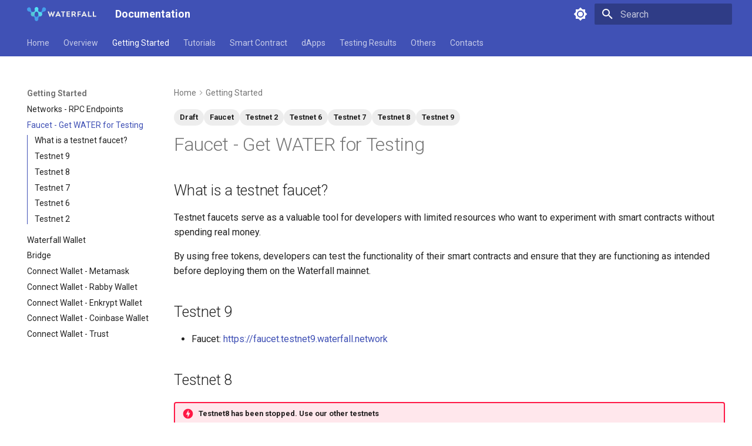

--- FILE ---
content_type: text/html
request_url: https://docs.waterfall.network/getting-started/faucet/
body_size: 43061
content:
<!-- overrides/main.html -->

<!doctype html>
<html lang="en" class="no-js">
  <head>
    
      <meta charset="utf-8">
      <meta name="viewport" content="width=device-width,initial-scale=1">
      
        <meta name="description" content="Documentation about Highly Scalable EVM (Ethereum Virtual Machine)-based Smart Contract Platform - Waterfall.">
      
      
        <meta name="author" content="Waterfall Team">
      
      
      
        <link rel="prev" href="../network/">
      
      
        <link rel="next" href="../wallet/">
      
      
        
      
      
      <link rel="icon" href="../../assets/favicon.png">
      <meta name="generator" content="mkdocs-1.6.1, mkdocs-material-9.7.1">
    
    
      
        <title>Faucet - Get WATER for Testing - Documentation</title>
      
    
    
      <link rel="stylesheet" href="../../assets/stylesheets/main.484c7ddc.min.css">
      
        
        <link rel="stylesheet" href="../../assets/stylesheets/palette.ab4e12ef.min.css">
      
      


    
    
      
    
    
      
        
        
        <link rel="preconnect" href="https://fonts.gstatic.com" crossorigin>
        <link rel="stylesheet" href="https://fonts.googleapis.com/css?family=Roboto:300,300i,400,400i,700,700i%7CRoboto+Mono:400,400i,700,700i&display=fallback">
        <style>:root{--md-text-font:"Roboto";--md-code-font:"Roboto Mono"}</style>
      
    
    
    <script>__md_scope=new URL("../..",location),__md_hash=e=>[...e].reduce(((e,_)=>(e<<5)-e+_.charCodeAt(0)),0),__md_get=(e,_=localStorage,t=__md_scope)=>JSON.parse(_.getItem(t.pathname+"."+e)),__md_set=(e,_,t=localStorage,a=__md_scope)=>{try{t.setItem(a.pathname+"."+e,JSON.stringify(_))}catch(e){}}</script>
    
      
  


  
  

<script id="__analytics">function __md_analytics(){function e(){dataLayer.push(arguments)}window.dataLayer=window.dataLayer||[],e("js",new Date),e("config","G-VK2ZNTZDHL"),document.addEventListener("DOMContentLoaded",(function(){document.forms.search&&document.forms.search.query.addEventListener("blur",(function(){this.value&&e("event","search",{search_term:this.value})}));document$.subscribe((function(){var t=document.forms.feedback;if(void 0!==t)for(var a of t.querySelectorAll("[type=submit]"))a.addEventListener("click",(function(a){a.preventDefault();var n=document.location.pathname,d=this.getAttribute("data-md-value");e("event","feedback",{page:n,data:d}),t.firstElementChild.disabled=!0;var r=t.querySelector(".md-feedback__note [data-md-value='"+d+"']");r&&(r.hidden=!1)})),t.hidden=!1})),location$.subscribe((function(t){e("config","G-VK2ZNTZDHL",{page_path:t.pathname})}))}));var t=document.createElement("script");t.async=!0,t.src="https://www.googletagmanager.com/gtag/js?id=G-VK2ZNTZDHL",document.getElementById("__analytics").insertAdjacentElement("afterEnd",t)}</script>
  
    <script>"undefined"!=typeof __md_analytics&&__md_analytics()</script>
  

    
    

<script type="text/javascript">
    (function(c,l,a,r,i,t,y){
        c[a]=c[a]||function(){(c[a].q=c[a].q||[]).push(arguments)};
        t=l.createElement(r);t.async=1;t.src="https://www.clarity.ms/tag/"+i;
        y=l.getElementsByTagName(r)[0];y.parentNode.insertBefore(t,y);
    })(window, document, "clarity", "script", "lk7jtu7j3j");
</script>

  </head>
  
  
    
    
      
    
    
    
    
    <body dir="ltr" data-md-color-scheme="default" data-md-color-primary="indigo" data-md-color-accent="indigo">
  
    
    <input class="md-toggle" data-md-toggle="drawer" type="checkbox" id="__drawer" autocomplete="off">
    <input class="md-toggle" data-md-toggle="search" type="checkbox" id="__search" autocomplete="off">
    <label class="md-overlay" for="__drawer"></label>
    <div data-md-component="skip">
      
        
        <a href="#faucet-get-water-for-testing" class="md-skip">
          Skip to content
        </a>
      
    </div>
    <div data-md-component="announce">
      
    </div>
    
    
      

<header class="md-header" data-md-component="header">
  <nav class="md-header__inner md-grid" aria-label="Header">
    <a href="https://waterfall.network" title="Documentation" class="md-header__button md-logo" aria-label="Documentation" data-md-component="logo">
      
  <img src="../../assets/logo-full.svg" alt="logo">

    </a>
    <label class="md-header__button md-icon" for="__drawer">
      
      <svg xmlns="http://www.w3.org/2000/svg" viewBox="0 0 24 24"><path d="M3 6h18v2H3zm0 5h18v2H3zm0 5h18v2H3z"/></svg>
    </label>
    <div class="md-header__title" data-md-component="header-title">
      <div class="md-header__ellipsis">
        <div class="md-header__topic">
          <span class="md-ellipsis">
            Documentation
          </span>
        </div>
        <div class="md-header__topic" data-md-component="header-topic">
          <span class="md-ellipsis">
            
              Faucet - Get WATER for Testing
            
          </span>
        </div>
      </div>
    </div>
    
      
        <form class="md-header__option" data-md-component="palette">
  
    
    
    
    <input class="md-option" data-md-color-media="" data-md-color-scheme="default" data-md-color-primary="indigo" data-md-color-accent="indigo"  aria-label="Switch to dark mode"  type="radio" name="__palette" id="__palette_0">
    
      <label class="md-header__button md-icon" title="Switch to dark mode" for="__palette_1" hidden>
        <svg xmlns="http://www.w3.org/2000/svg" viewBox="0 0 24 24"><path d="M12 8a4 4 0 0 0-4 4 4 4 0 0 0 4 4 4 4 0 0 0 4-4 4 4 0 0 0-4-4m0 10a6 6 0 0 1-6-6 6 6 0 0 1 6-6 6 6 0 0 1 6 6 6 6 0 0 1-6 6m8-9.31V4h-4.69L12 .69 8.69 4H4v4.69L.69 12 4 15.31V20h4.69L12 23.31 15.31 20H20v-4.69L23.31 12z"/></svg>
      </label>
    
  
    
    
    
    <input class="md-option" data-md-color-media="" data-md-color-scheme="slate" data-md-color-primary="indigo" data-md-color-accent="indigo"  aria-label="Switch to light mode"  type="radio" name="__palette" id="__palette_1">
    
      <label class="md-header__button md-icon" title="Switch to light mode" for="__palette_0" hidden>
        <svg xmlns="http://www.w3.org/2000/svg" viewBox="0 0 24 24"><path d="M12 18c-.89 0-1.74-.2-2.5-.55C11.56 16.5 13 14.42 13 12s-1.44-4.5-3.5-5.45C10.26 6.2 11.11 6 12 6a6 6 0 0 1 6 6 6 6 0 0 1-6 6m8-9.31V4h-4.69L12 .69 8.69 4H4v4.69L.69 12 4 15.31V20h4.69L12 23.31 15.31 20H20v-4.69L23.31 12z"/></svg>
      </label>
    
  
</form>
      
    
    
      <script>var palette=__md_get("__palette");if(palette&&palette.color){if("(prefers-color-scheme)"===palette.color.media){var media=matchMedia("(prefers-color-scheme: light)"),input=document.querySelector(media.matches?"[data-md-color-media='(prefers-color-scheme: light)']":"[data-md-color-media='(prefers-color-scheme: dark)']");palette.color.media=input.getAttribute("data-md-color-media"),palette.color.scheme=input.getAttribute("data-md-color-scheme"),palette.color.primary=input.getAttribute("data-md-color-primary"),palette.color.accent=input.getAttribute("data-md-color-accent")}for(var[key,value]of Object.entries(palette.color))document.body.setAttribute("data-md-color-"+key,value)}</script>
    
    
    
      
      
        <label class="md-header__button md-icon" for="__search">
          
          <svg xmlns="http://www.w3.org/2000/svg" viewBox="0 0 24 24"><path d="M9.5 3A6.5 6.5 0 0 1 16 9.5c0 1.61-.59 3.09-1.56 4.23l.27.27h.79l5 5-1.5 1.5-5-5v-.79l-.27-.27A6.52 6.52 0 0 1 9.5 16 6.5 6.5 0 0 1 3 9.5 6.5 6.5 0 0 1 9.5 3m0 2C7 5 5 7 5 9.5S7 14 9.5 14 14 12 14 9.5 12 5 9.5 5"/></svg>
        </label>
        <div class="md-search" data-md-component="search" role="dialog">
  <label class="md-search__overlay" for="__search"></label>
  <div class="md-search__inner" role="search">
    <form class="md-search__form" name="search">
      <input type="text" class="md-search__input" name="query" aria-label="Search" placeholder="Search" autocapitalize="off" autocorrect="off" autocomplete="off" spellcheck="false" data-md-component="search-query" required>
      <label class="md-search__icon md-icon" for="__search">
        
        <svg xmlns="http://www.w3.org/2000/svg" viewBox="0 0 24 24"><path d="M9.5 3A6.5 6.5 0 0 1 16 9.5c0 1.61-.59 3.09-1.56 4.23l.27.27h.79l5 5-1.5 1.5-5-5v-.79l-.27-.27A6.52 6.52 0 0 1 9.5 16 6.5 6.5 0 0 1 3 9.5 6.5 6.5 0 0 1 9.5 3m0 2C7 5 5 7 5 9.5S7 14 9.5 14 14 12 14 9.5 12 5 9.5 5"/></svg>
        
        <svg xmlns="http://www.w3.org/2000/svg" viewBox="0 0 24 24"><path d="M20 11v2H8l5.5 5.5-1.42 1.42L4.16 12l7.92-7.92L13.5 5.5 8 11z"/></svg>
      </label>
      <nav class="md-search__options" aria-label="Search">
        
        <button type="reset" class="md-search__icon md-icon" title="Clear" aria-label="Clear" tabindex="-1">
          
          <svg xmlns="http://www.w3.org/2000/svg" viewBox="0 0 24 24"><path d="M19 6.41 17.59 5 12 10.59 6.41 5 5 6.41 10.59 12 5 17.59 6.41 19 12 13.41 17.59 19 19 17.59 13.41 12z"/></svg>
        </button>
      </nav>
      
    </form>
    <div class="md-search__output">
      <div class="md-search__scrollwrap" tabindex="0" data-md-scrollfix>
        <div class="md-search-result" data-md-component="search-result">
          <div class="md-search-result__meta">
            Initializing search
          </div>
          <ol class="md-search-result__list" role="presentation"></ol>
        </div>
      </div>
    </div>
  </div>
</div>
      
    
    
  </nav>
  
</header>
    
    <div class="md-container" data-md-component="container">
      
      
        
          
            
<nav class="md-tabs" aria-label="Tabs" data-md-component="tabs">
  <div class="md-grid">
    <ul class="md-tabs__list">
      
        
  
  
  
  
    <li class="md-tabs__item">
      <a href="../.." class="md-tabs__link">
        
  
  
    
  
  Home

      </a>
    </li>
  

      
        
  
  
  
  
    
    
      <li class="md-tabs__item">
        <a href="../../overview/introduction/" class="md-tabs__link">
          
  
  
  Overview

        </a>
      </li>
    
  

      
        
  
  
  
    
  
  
    
    
      <li class="md-tabs__item md-tabs__item--active">
        <a href="../network/" class="md-tabs__link">
          
  
  
  Getting Started

        </a>
      </li>
    
  

      
        
  
  
  
  
    
    
      <li class="md-tabs__item">
        <a href="../../tutorials/" class="md-tabs__link">
          
  
  
  Tutorials

        </a>
      </li>
    
  

      
        
  
  
  
  
    
    
      <li class="md-tabs__item">
        <a href="../../developer/smart-contract/" class="md-tabs__link">
          
  
  
  Smart Contract

        </a>
      </li>
    
  

      
        
  
  
  
  
    
    
      <li class="md-tabs__item">
        <a href="../../dapps/uniswap/" class="md-tabs__link">
          
  
  
  dApps

        </a>
      </li>
    
  

      
        
  
  
  
  
    
    
      <li class="md-tabs__item">
        <a href="../../tests/google-consensus-test/" class="md-tabs__link">
          
  
  
  Testing Results

        </a>
      </li>
    
  

      
        
  
  
  
  
    
    
      <li class="md-tabs__item">
        <a href="../../tags/" class="md-tabs__link">
          
  
  
  Others

        </a>
      </li>
    
  

      
        
  
  
  
  
    <li class="md-tabs__item">
      <a href="../../contact/" class="md-tabs__link">
        
  
  
    
  
  Contacts

      </a>
    </li>
  

      
    </ul>
  </div>
</nav>
          
        
      
      <main class="md-main" data-md-component="main">
        <div class="md-main__inner md-grid">
          
            
              
              <div class="md-sidebar md-sidebar--primary" data-md-component="sidebar" data-md-type="navigation" >
                <div class="md-sidebar__scrollwrap">
                  <div class="md-sidebar__inner">
                    


  


  

<nav class="md-nav md-nav--primary md-nav--lifted md-nav--integrated" aria-label="Navigation" data-md-level="0">
  <label class="md-nav__title" for="__drawer">
    <a href="https://waterfall.network" title="Documentation" class="md-nav__button md-logo" aria-label="Documentation" data-md-component="logo">
      
  <img src="../../assets/logo-full.svg" alt="logo">

    </a>
    Documentation
  </label>
  
  <ul class="md-nav__list" data-md-scrollfix>
    
      
      
  
  
  
  
    <li class="md-nav__item">
      <a href="../.." class="md-nav__link">
        
  
  
  <span class="md-ellipsis">
    
  
    Home
  

    
  </span>
  
  

      </a>
    </li>
  

    
      
      
  
  
  
  
    
    
    
    
      
      
    
    
    <li class="md-nav__item md-nav__item--nested">
      
        
        
        <input class="md-nav__toggle md-toggle " type="checkbox" id="__nav_2" >
        
          
          <label class="md-nav__link" for="__nav_2" id="__nav_2_label" tabindex="0">
            
  
  
  <span class="md-ellipsis">
    
  
    Overview
  

    
  </span>
  
  

            <span class="md-nav__icon md-icon"></span>
          </label>
        
        <nav class="md-nav" data-md-level="1" aria-labelledby="__nav_2_label" aria-expanded="false">
          <label class="md-nav__title" for="__nav_2">
            <span class="md-nav__icon md-icon"></span>
            
  
    Overview
  

          </label>
          <ul class="md-nav__list" data-md-scrollfix>
            
              
                
  
  
  
  
    <li class="md-nav__item">
      <a href="../../overview/introduction/" class="md-nav__link">
        
  
  
  <span class="md-ellipsis">
    
  
    Introduction
  

    
  </span>
  
  

      </a>
    </li>
  

              
            
              
                
  
  
  
  
    <li class="md-nav__item">
      <a href="../../overview/different/" class="md-nav__link">
        
  
  
  <span class="md-ellipsis">
    
  
    What Makes Waterfall Unique
  

    
  </span>
  
  

      </a>
    </li>
  

              
            
              
                
  
  
  
  
    <li class="md-nav__item">
      <a href="../../overview/block-dag/" class="md-nav__link">
        
  
  
  <span class="md-ellipsis">
    
  
    What is BlockDAG
  

    
  </span>
  
  

      </a>
    </li>
  

              
            
              
                
  
  
  
  
    <li class="md-nav__item">
      <a href="../../overview/consensus/" class="md-nav__link">
        
  
  
  <span class="md-ellipsis">
    
  
    Consensus
  

    
  </span>
  
  

      </a>
    </li>
  

              
            
              
                
  
  
  
  
    <li class="md-nav__item">
      <a href="../../overview/economics/" class="md-nav__link">
        
  
  
  <span class="md-ellipsis">
    
  
    Economics
  

    
  </span>
  
  

      </a>
    </li>
  

              
            
              
                
  
  
  
  
    <li class="md-nav__item">
      <a href="../../overview/subnetwork/" class="md-nav__link">
        
  
  
  <span class="md-ellipsis">
    
  
    Subnetworks
  

    
  </span>
  
  

      </a>
    </li>
  

              
            
          </ul>
        </nav>
      
    </li>
  

    
      
      
  
  
    
  
  
  
    
    
    
    
      
        
        
      
      
    
    
    <li class="md-nav__item md-nav__item--active md-nav__item--section md-nav__item--nested">
      
        
        
        <input class="md-nav__toggle md-toggle " type="checkbox" id="__nav_3" checked>
        
          
          <label class="md-nav__link" for="__nav_3" id="__nav_3_label" tabindex="">
            
  
  
  <span class="md-ellipsis">
    
  
    Getting Started
  

    
  </span>
  
  

            <span class="md-nav__icon md-icon"></span>
          </label>
        
        <nav class="md-nav" data-md-level="1" aria-labelledby="__nav_3_label" aria-expanded="true">
          <label class="md-nav__title" for="__nav_3">
            <span class="md-nav__icon md-icon"></span>
            
  
    Getting Started
  

          </label>
          <ul class="md-nav__list" data-md-scrollfix>
            
              
                
  
  
  
  
    <li class="md-nav__item">
      <a href="../network/" class="md-nav__link">
        
  
  
  <span class="md-ellipsis">
    
  
    Networks - RPC Endpoints
  

    
  </span>
  
  

      </a>
    </li>
  

              
            
              
                
  
  
    
  
  
  
    <li class="md-nav__item md-nav__item--active">
      
      <input class="md-nav__toggle md-toggle" type="checkbox" id="__toc">
      
      
        
      
      
        <label class="md-nav__link md-nav__link--active" for="__toc">
          
  
  
  <span class="md-ellipsis">
    
  
    Faucet - Get WATER for Testing
  

    
  </span>
  
  

          <span class="md-nav__icon md-icon"></span>
        </label>
      
      <a href="./" class="md-nav__link md-nav__link--active">
        
  
  
  <span class="md-ellipsis">
    
  
    Faucet - Get WATER for Testing
  

    
  </span>
  
  

      </a>
      
        

<nav class="md-nav md-nav--secondary" aria-label="Table of contents">
  
  
  
    
  
  
    <label class="md-nav__title" for="__toc">
      <span class="md-nav__icon md-icon"></span>
      Table of contents
    </label>
    <ul class="md-nav__list" data-md-component="toc" data-md-scrollfix>
      
        <li class="md-nav__item">
  <a href="#what-is-a-testnet-faucet" class="md-nav__link">
    <span class="md-ellipsis">
      
        What is a testnet faucet?
      
    </span>
  </a>
  
</li>
      
        <li class="md-nav__item">
  <a href="#testnet-9" class="md-nav__link">
    <span class="md-ellipsis">
      
        Testnet 9
      
    </span>
  </a>
  
</li>
      
        <li class="md-nav__item">
  <a href="#testnet-8" class="md-nav__link">
    <span class="md-ellipsis">
      
        Testnet 8
      
    </span>
  </a>
  
</li>
      
        <li class="md-nav__item">
  <a href="#testnet-7" class="md-nav__link">
    <span class="md-ellipsis">
      
        Testnet 7
      
    </span>
  </a>
  
</li>
      
        <li class="md-nav__item">
  <a href="#testnet-6" class="md-nav__link">
    <span class="md-ellipsis">
      
        Testnet 6
      
    </span>
  </a>
  
</li>
      
        <li class="md-nav__item">
  <a href="#testnet-2" class="md-nav__link">
    <span class="md-ellipsis">
      
        Testnet 2
      
    </span>
  </a>
  
</li>
      
    </ul>
  
</nav>
      
    </li>
  

              
            
              
                
  
  
  
  
    <li class="md-nav__item">
      <a href="../wallet/" class="md-nav__link">
        
  
  
  <span class="md-ellipsis">
    
  
    Waterfall Wallet
  

    
  </span>
  
  

      </a>
    </li>
  

              
            
              
                
  
  
  
  
    <li class="md-nav__item">
      <a href="../bridge/" class="md-nav__link">
        
  
  
  <span class="md-ellipsis">
    
  
    Bridge
  

    
  </span>
  
  

      </a>
    </li>
  

              
            
              
                
  
  
  
  
    <li class="md-nav__item">
      <a href="../metamask/" class="md-nav__link">
        
  
  
  <span class="md-ellipsis">
    
  
    Connect Wallet - Metamask
  

    
  </span>
  
  

      </a>
    </li>
  

              
            
              
                
  
  
  
  
    <li class="md-nav__item">
      <a href="../rabby/" class="md-nav__link">
        
  
  
  <span class="md-ellipsis">
    
  
    Connect Wallet - Rabby Wallet
  

    
  </span>
  
  

      </a>
    </li>
  

              
            
              
                
  
  
  
  
    <li class="md-nav__item">
      <a href="../enkrypt/" class="md-nav__link">
        
  
  
  <span class="md-ellipsis">
    
  
    Connect Wallet - Enkrypt Wallet
  

    
  </span>
  
  

      </a>
    </li>
  

              
            
              
                
  
  
  
  
    <li class="md-nav__item">
      <a href="../coinbase/" class="md-nav__link">
        
  
  
  <span class="md-ellipsis">
    
  
    Connect Wallet - Coinbase Wallet
  

    
  </span>
  
  

      </a>
    </li>
  

              
            
              
                
  
  
  
  
    <li class="md-nav__item">
      <a href="../trust/" class="md-nav__link">
        
  
  
  <span class="md-ellipsis">
    
  
    Connect Wallet - Trust
  

    
  </span>
  
  

      </a>
    </li>
  

              
            
          </ul>
        </nav>
      
    </li>
  

    
      
      
  
  
  
  
    
    
    
    
      
      
    
    
    <li class="md-nav__item md-nav__item--nested">
      
        
        
        <input class="md-nav__toggle md-toggle " type="checkbox" id="__nav_4" >
        
          
          <label class="md-nav__link" for="__nav_4" id="__nav_4_label" tabindex="0">
            
  
  
  <span class="md-ellipsis">
    
  
    Tutorials
  

    
  </span>
  
  

            <span class="md-nav__icon md-icon"></span>
          </label>
        
        <nav class="md-nav" data-md-level="1" aria-labelledby="__nav_4_label" aria-expanded="false">
          <label class="md-nav__title" for="__nav_4">
            <span class="md-nav__icon md-icon"></span>
            
  
    Tutorials
  

          </label>
          <ul class="md-nav__list" data-md-scrollfix>
            
              
                
  
  
  
  
    <li class="md-nav__item">
      <a href="../../tutorials/" class="md-nav__link">
        
  
  
  <span class="md-ellipsis">
    
  
    Run Waterfall Node
  

    
  </span>
  
  

      </a>
    </li>
  

              
            
              
                
  
  
  
  
    <li class="md-nav__item">
      <a href="../../tutorials/setup-native-node-app/" class="md-nav__link">
        
  
  
  <span class="md-ellipsis">
    
  
    Run Waterfall Node MainNet in Native App
  

    
  </span>
  
  

      </a>
    </li>
  

              
            
              
                
  
  
  
  
    <li class="md-nav__item">
      <a href="../../tutorials/setup-native-node-app-mainnet-mac/" class="md-nav__link">
        
  
  
  <span class="md-ellipsis">
    
  
    Setup native node app mainnet mac
  

    
  </span>
  
  

      </a>
    </li>
  

              
            
              
                
  
  
  
  
    <li class="md-nav__item">
      <a href="../../tutorials/setup-native-node-app-mainnet-win/" class="md-nav__link">
        
  
  
  <span class="md-ellipsis">
    
  
    Setup native node app mainnet win
  

    
  </span>
  
  

      </a>
    </li>
  

              
            
              
                
  
  
  
  
    <li class="md-nav__item">
      <a href="../../tutorials/how-to-add-a-node-with-a-provider/" class="md-nav__link">
        
  
  
  <span class="md-ellipsis">
    
  
    How to Add a Node with a Provider and Activate Validators
  

    
  </span>
  
  

      </a>
    </li>
  

              
            
              
                
  
  
  
  
    <li class="md-nav__item">
      <a href="../../tutorials/how-to-claim-rewards/" class="md-nav__link">
        
  
  
  <span class="md-ellipsis">
    
  
    How To Claim Rewards
  

    
  </span>
  
  

      </a>
    </li>
  

              
            
              
                
  
  
  
  
    <li class="md-nav__item">
      <a href="../../tutorials/google-cloud/" class="md-nav__link">
        
  
  
  <span class="md-ellipsis">
    
  
    Google Cloud
  

    
  </span>
  
  

      </a>
    </li>
  

              
            
              
                
  
  
  
  
    <li class="md-nav__item">
      <a href="../../tutorials/aws-doc/" class="md-nav__link">
        
  
  
  <span class="md-ellipsis">
    
  
    Aws doc
  

    
  </span>
  
  

      </a>
    </li>
  

              
            
              
                
  
  
  
  
    <li class="md-nav__item">
      <a href="../../tutorials/hetzner-doc/" class="md-nav__link">
        
  
  
  <span class="md-ellipsis">
    
  
    Hetzner doc
  

    
  </span>
  
  

      </a>
    </li>
  

              
            
              
                
  
  
  
  
    <li class="md-nav__item">
      <a href="../../tutorials/digital-ocean-doc/" class="md-nav__link">
        
  
  
  <span class="md-ellipsis">
    
  
    Digital ocean doc
  

    
  </span>
  
  

      </a>
    </li>
  

              
            
              
                
  
  
  
  
    <li class="md-nav__item">
      <a href="../../tutorials/setup-docker-node-testnet9/" class="md-nav__link">
        
  
  
  <span class="md-ellipsis">
    
  
    Run Waterfall Node Testnet9 in Docker
  

    
  </span>
  
  

      </a>
    </li>
  

              
            
              
                
  
  
  
  
    <li class="md-nav__item">
      <a href="../../tutorials/setup-docker-node-mainnet/" class="md-nav__link">
        
  
  
  <span class="md-ellipsis">
    
  
    Run Waterfall Node Mainnet in Docker
  

    
  </span>
  
  

      </a>
    </li>
  

              
            
              
                
  
  
  
  
    <li class="md-nav__item">
      <a href="../../tutorials/delegate-stake/" class="md-nav__link">
        
  
  
  <span class="md-ellipsis">
    
  
    Delegate Stake
  

    
  </span>
  
  

      </a>
    </li>
  

              
            
              
                
  
  
  
  
    <li class="md-nav__item">
      <a href="../../tutorials/mass-delegate-stake/" class="md-nav__link">
        
  
  
  <span class="md-ellipsis">
    
  
    Mass Delegate Stake
  

    
  </span>
  
  

      </a>
    </li>
  

              
            
              
                
  
  
  
  
    <li class="md-nav__item">
      <a href="../../tutorials/guide-for-providers/" class="md-nav__link">
        
  
  
  <span class="md-ellipsis">
    
  
    5-Step Process: Deploying Waterfall Node and Activating Validators
  

    
  </span>
  
  

      </a>
    </li>
  

              
            
          </ul>
        </nav>
      
    </li>
  

    
      
      
  
  
  
  
    
    
    
    
      
      
    
    
    <li class="md-nav__item md-nav__item--nested">
      
        
        
        <input class="md-nav__toggle md-toggle " type="checkbox" id="__nav_5" >
        
          
          <label class="md-nav__link" for="__nav_5" id="__nav_5_label" tabindex="0">
            
  
  
  <span class="md-ellipsis">
    
  
    Smart Contract
  

    
  </span>
  
  

            <span class="md-nav__icon md-icon"></span>
          </label>
        
        <nav class="md-nav" data-md-level="1" aria-labelledby="__nav_5_label" aria-expanded="false">
          <label class="md-nav__title" for="__nav_5">
            <span class="md-nav__icon md-icon"></span>
            
  
    Smart Contract
  

          </label>
          <ul class="md-nav__list" data-md-scrollfix>
            
              
                
  
  
  
  
    <li class="md-nav__item">
      <a href="../../developer/smart-contract/" class="md-nav__link">
        
  
  
  <span class="md-ellipsis">
    
  
    Smart Contracts Overview
  

    
  </span>
  
  

      </a>
    </li>
  

              
            
              
                
  
  
  
  
    <li class="md-nav__item">
      <a href="../../developer/smart-contract-hardhat/" class="md-nav__link">
        
  
  
  <span class="md-ellipsis">
    
  
    Using Hardhat
  

    
  </span>
  
  

      </a>
    </li>
  

              
            
              
                
  
  
  
  
    <li class="md-nav__item">
      <a href="../../developer/smart-contract-remix/" class="md-nav__link">
        
  
  
  <span class="md-ellipsis">
    
  
    Using Remix
  

    
  </span>
  
  

      </a>
    </li>
  

              
            
              
                
  
  
  
  
    <li class="md-nav__item">
      <a href="../../developer/smart-contract-truffle/" class="md-nav__link">
        
  
  
  <span class="md-ellipsis">
    
  
    Using Truffle
  

    
  </span>
  
  

      </a>
    </li>
  

              
            
              
                
  
  
  
  
    <li class="md-nav__item">
      <a href="../../developer/smart-contract-wrc20/" class="md-nav__link">
        
  
  
  <span class="md-ellipsis">
    
  
    WRC-20
  

    
  </span>
  
  

      </a>
    </li>
  

              
            
              
                
  
  
  
  
    <li class="md-nav__item">
      <a href="../../developer/smart-contract-wrc721/" class="md-nav__link">
        
  
  
  <span class="md-ellipsis">
    
  
    WRC-721
  

    
  </span>
  
  

      </a>
    </li>
  

              
            
              
                
  
  
  
  
    <li class="md-nav__item">
      <a href="../../developer/deploy-uniswap/" class="md-nav__link">
        
  
  
  <span class="md-ellipsis">
    
  
    Deploy Uniswap
  

    
  </span>
  
  

      </a>
    </li>
  

              
            
          </ul>
        </nav>
      
    </li>
  

    
      
      
  
  
  
  
    
    
    
    
      
      
    
    
    <li class="md-nav__item md-nav__item--nested">
      
        
        
        <input class="md-nav__toggle md-toggle " type="checkbox" id="__nav_6" >
        
          
          <label class="md-nav__link" for="__nav_6" id="__nav_6_label" tabindex="0">
            
  
  
  <span class="md-ellipsis">
    
  
    dApps
  

    
  </span>
  
  

            <span class="md-nav__icon md-icon"></span>
          </label>
        
        <nav class="md-nav" data-md-level="1" aria-labelledby="__nav_6_label" aria-expanded="false">
          <label class="md-nav__title" for="__nav_6">
            <span class="md-nav__icon md-icon"></span>
            
  
    dApps
  

          </label>
          <ul class="md-nav__list" data-md-scrollfix>
            
              
                
  
  
  
  
    <li class="md-nav__item">
      <a href="../../dapps/uniswap/" class="md-nav__link">
        
  
  
  <span class="md-ellipsis">
    
  
    Uniswap Demo
  

    
  </span>
  
  

      </a>
    </li>
  

              
            
              
                
  
  
  
  
    <li class="md-nav__item">
      <a href="../../dapps/aave/" class="md-nav__link">
        
  
  
  <span class="md-ellipsis">
    
  
    Aave Demo
  

    
  </span>
  
  

      </a>
    </li>
  

              
            
              
                
  
  
  
  
    <li class="md-nav__item">
      <a href="../../dapps/curve/" class="md-nav__link">
        
  
  
  <span class="md-ellipsis">
    
  
    Curve Demo
  

    
  </span>
  
  

      </a>
    </li>
  

              
            
          </ul>
        </nav>
      
    </li>
  

    
      
      
  
  
  
  
    
    
    
    
      
      
    
    
    <li class="md-nav__item md-nav__item--nested">
      
        
        
        <input class="md-nav__toggle md-toggle " type="checkbox" id="__nav_7" >
        
          
          <label class="md-nav__link" for="__nav_7" id="__nav_7_label" tabindex="0">
            
  
  
  <span class="md-ellipsis">
    
  
    Testing Results
  

    
  </span>
  
  

            <span class="md-nav__icon md-icon"></span>
          </label>
        
        <nav class="md-nav" data-md-level="1" aria-labelledby="__nav_7_label" aria-expanded="false">
          <label class="md-nav__title" for="__nav_7">
            <span class="md-nav__icon md-icon"></span>
            
  
    Testing Results
  

          </label>
          <ul class="md-nav__list" data-md-scrollfix>
            
              
                
  
  
  
  
    <li class="md-nav__item">
      <a href="../../tests/google-consensus-test/" class="md-nav__link">
        
  
  
  <span class="md-ellipsis">
    
  
    Google Consensus Test
  

    
  </span>
  
  

      </a>
    </li>
  

              
            
              
                
  
  
  
  
    <li class="md-nav__item">
      <a href="../../tests/mainnet-test19/" class="md-nav__link">
        
  
  
  <span class="md-ellipsis">
    
  
    Mainnet Test 19
  

    
  </span>
  
  

      </a>
    </li>
  

              
            
              
                
  
  
  
  
    <li class="md-nav__item">
      <a href="../../tests/mainnet-test20/" class="md-nav__link">
        
  
  
  <span class="md-ellipsis">
    
  
    Mainnet Test 20
  

    
  </span>
  
  

      </a>
    </li>
  

              
            
              
                
  
  
  
  
    <li class="md-nav__item">
      <a href="../../tests/mainnet-test21/" class="md-nav__link">
        
  
  
  <span class="md-ellipsis">
    
  
    Mainnet Test 21
  

    
  </span>
  
  

      </a>
    </li>
  

              
            
              
                
  
  
  
  
    <li class="md-nav__item">
      <a href="../../tests/testnet2-test4/" class="md-nav__link">
        
  
  
  <span class="md-ellipsis">
    
  
    Testnet 2 Test 4
  

    
  </span>
  
  

      </a>
    </li>
  

              
            
              
                
  
  
  
  
    <li class="md-nav__item">
      <a href="../../tests/testnet3-test9/" class="md-nav__link">
        
  
  
  <span class="md-ellipsis">
    
  
    Testnet 3 Test 9
  

    
  </span>
  
  

      </a>
    </li>
  

              
            
              
                
  
  
  
  
    <li class="md-nav__item">
      <a href="../../tests/testnet7-test11/" class="md-nav__link">
        
  
  
  <span class="md-ellipsis">
    
  
    Testnet 7 Test 11
  

    
  </span>
  
  

      </a>
    </li>
  

              
            
              
                
  
  
  
  
    <li class="md-nav__item">
      <a href="../../tests/testnet7-test12/" class="md-nav__link">
        
  
  
  <span class="md-ellipsis">
    
  
    Testnet 7 Test 12
  

    
  </span>
  
  

      </a>
    </li>
  

              
            
              
                
  
  
  
  
    <li class="md-nav__item">
      <a href="../../tests/testnet7-public-test1/" class="md-nav__link">
        
  
  
  <span class="md-ellipsis">
    
  
    Testnet 7 Public Test 1
  

    
  </span>
  
  

      </a>
    </li>
  

              
            
              
                
  
  
  
  
    <li class="md-nav__item">
      <a href="../../tests/testnet8-test16/" class="md-nav__link">
        
  
  
  <span class="md-ellipsis">
    
  
    Testnet 8 Test 16
  

    
  </span>
  
  

      </a>
    </li>
  

              
            
              
                
  
  
  
  
    <li class="md-nav__item">
      <a href="../../tests/testnet8-test17/" class="md-nav__link">
        
  
  
  <span class="md-ellipsis">
    
  
    Testnet 8 Test 17
  

    
  </span>
  
  

      </a>
    </li>
  

              
            
              
                
  
  
  
  
    <li class="md-nav__item">
      <a href="../../tests/testnet8-test18/" class="md-nav__link">
        
  
  
  <span class="md-ellipsis">
    
  
    Testnet 8 Test 18
  

    
  </span>
  
  

      </a>
    </li>
  

              
            
              
                
  
  
  
  
    <li class="md-nav__item">
      <a href="../../tests/testnet-bridge-test-1/" class="md-nav__link">
        
  
  
  <span class="md-ellipsis">
    
  
    Testnet Bridge Test 1
  

    
  </span>
  
  

      </a>
    </li>
  

              
            
              
                
  
  
  
  
    <li class="md-nav__item">
      <a href="../../tests/testnet-bridge-test-2/" class="md-nav__link">
        
  
  
  <span class="md-ellipsis">
    
  
    Testnet Bridge Test 2
  

    
  </span>
  
  

      </a>
    </li>
  

              
            
          </ul>
        </nav>
      
    </li>
  

    
      
      
  
  
  
  
    
    
    
    
      
      
    
    
    <li class="md-nav__item md-nav__item--nested">
      
        
        
        <input class="md-nav__toggle md-toggle " type="checkbox" id="__nav_8" >
        
          
          <label class="md-nav__link" for="__nav_8" id="__nav_8_label" tabindex="0">
            
  
  
  <span class="md-ellipsis">
    
  
    Others
  

    
  </span>
  
  

            <span class="md-nav__icon md-icon"></span>
          </label>
        
        <nav class="md-nav" data-md-level="1" aria-labelledby="__nav_8_label" aria-expanded="false">
          <label class="md-nav__title" for="__nav_8">
            <span class="md-nav__icon md-icon"></span>
            
  
    Others
  

          </label>
          <ul class="md-nav__list" data-md-scrollfix>
            
              
                
  
  
  
  
    <li class="md-nav__item">
      <a href="../../tags/" class="md-nav__link">
        
  
  
  <span class="md-ellipsis">
    
  
    Tags
  

    
  </span>
  
  

      </a>
    </li>
  

              
            
              
                
  
  
  
  
    <li class="md-nav__item">
      <a href="../../changelog/" class="md-nav__link">
        
  
  
  <span class="md-ellipsis">
    
  
    Changelog
  

    
  </span>
  
  

      </a>
    </li>
  

              
            
          </ul>
        </nav>
      
    </li>
  

    
      
      
  
  
  
  
    <li class="md-nav__item">
      <a href="../../contact/" class="md-nav__link">
        
  
  
  <span class="md-ellipsis">
    
  
    Contacts
  

    
  </span>
  
  

      </a>
    </li>
  

    
  </ul>
</nav>
                  </div>
                </div>
              </div>
            
            
          
          
            <div class="md-content" data-md-component="content">
              
                



  


  <nav class="md-path" aria-label="Navigation" >
    <ol class="md-path__list">
      
        
  
  
    <li class="md-path__item">
      <a href="../.." class="md-path__link">
        
  <span class="md-ellipsis">
    Home
  </span>

      </a>
    </li>
  

      
      
        
  
  
    
    
      <li class="md-path__item">
        <a href="../network/" class="md-path__link">
          
  <span class="md-ellipsis">
    Getting Started
  </span>

        </a>
      </li>
    
  

      
    </ol>
  </nav>

              
              <article class="md-content__inner md-typeset">
                
                  

  <nav class="md-tags" >
    
      
      
      
      
        <a href="../../tags/#tag:draft" class="md-tag">Draft</a>
      
    
      
      
      
      
        <a href="../../tags/#tag:faucet" class="md-tag">Faucet</a>
      
    
      
      
      
      
        <a href="../../tags/#tag:testnet-2" class="md-tag">Testnet 2</a>
      
    
      
      
      
      
        <a href="../../tags/#tag:testnet-6" class="md-tag">Testnet 6</a>
      
    
      
      
      
      
        <a href="../../tags/#tag:testnet-7" class="md-tag">Testnet 7</a>
      
    
      
      
      
      
        <a href="../../tags/#tag:testnet-8" class="md-tag">Testnet 8</a>
      
    
      
      
      
      
        <a href="../../tags/#tag:testnet-9" class="md-tag">Testnet 9</a>
      
    
  </nav>



<h1 id="faucet-get-water-for-testing">Faucet - Get WATER for Testing</h1>
<h2 id="what-is-a-testnet-faucet">What is a testnet faucet?</h2>
<p>Testnet faucets serve as a valuable tool for developers with limited resources who want to experiment with smart contracts without spending real money.</p>
<p>By using free tokens, developers can test the functionality of their smart contracts and ensure that they are functioning as intended before deploying them on the Waterfall mainnet.</p>
<h2 id="testnet-9">Testnet 9</h2>
<ul>
<li>Faucet: <a href="https://faucet.testnet9.waterfall.network" target="_blank">https://faucet.testnet9.waterfall.network</a></li>
</ul>
<h2 id="testnet-8">Testnet 8</h2>
<div class="admonition danger">
<p class="admonition-title">Testnet8 has been stopped. Use our other testnets</p>
</div>
<ul>
<li>Faucet: <a href="https://faucet.testnet8.waterfall.network" target="_blank">https://faucet.testnet8.waterfall.network</a></li>
</ul>
<h2 id="testnet-7">Testnet 7</h2>
<div class="admonition danger">
<p class="admonition-title">Testnet7 has been stopped. Use our other testnets</p>
</div>
<ul>
<li>Faucet: <a href="https://faucet.rc1.waterfall.network" target="_blank">https://faucet.rc1.waterfall.network</a></li>
</ul>
<h2 id="testnet-6">Testnet 6</h2>
<div class="admonition danger">
<p class="admonition-title">Testnet6 has been stopped. Use our other testnets</p>
</div>
<ul>
<li>Faucet: <a href="https://faucet.testnet6.waterfall.network" target="_blank">https://faucet.testnet6.waterfall.network</a></li>
</ul>
<h2 id="testnet-2">Testnet 2</h2>
<div class="admonition danger">
<p class="admonition-title">Testnet2 is deprecated. Use our other testnets</p>
</div>
<ul>
<li>Faucet: <a href="https://faucet.waterfall.network" target="_blank">https://faucet.waterfall.network</a></li>
</ul>







  
  



  




                
              </article>
            </div>
          
          
<script>var target=document.getElementById(location.hash.slice(1));target&&target.name&&(target.checked=target.name.startsWith("__tabbed_"))</script>
        </div>
        
          <button type="button" class="md-top md-icon" data-md-component="top" hidden>
  
  <svg xmlns="http://www.w3.org/2000/svg" viewBox="0 0 24 24"><path d="M13 20h-2V8l-5.5 5.5-1.42-1.42L12 4.16l7.92 7.92-1.42 1.42L13 8z"/></svg>
  Back to top
</button>
        
      </main>
      
        <footer class="md-footer">
  
  <div class="md-footer-meta md-typeset">
    <div class="md-footer-meta__inner md-grid">
      <div class="md-copyright">
  
    <div class="md-copyright__highlight">
      Copyright &copy; Waterfall. 2025
    </div>
  
  
</div>
      
    </div>
  </div>
</footer>
      
    </div>
    <div class="md-dialog" data-md-component="dialog">
      <div class="md-dialog__inner md-typeset"></div>
    </div>
    
    
    
      
      
      <script id="__config" type="application/json">{"annotate": null, "base": "../..", "features": ["navigation.path", "navigation.tabs", "navigation.top", "toc.follow", "toc.integrate", "content.code.copy"], "search": "../../assets/javascripts/workers/search.2c215733.min.js", "tags": null, "translations": {"clipboard.copied": "Copied to clipboard", "clipboard.copy": "Copy to clipboard", "search.result.more.one": "1 more on this page", "search.result.more.other": "# more on this page", "search.result.none": "No matching documents", "search.result.one": "1 matching document", "search.result.other": "# matching documents", "search.result.placeholder": "Type to start searching", "search.result.term.missing": "Missing", "select.version": "Select version"}, "version": null}</script>
    
    
      <script src="../../assets/javascripts/bundle.79ae519e.min.js"></script>
      
    
  </body>
</html>

--- FILE ---
content_type: image/svg+xml
request_url: https://docs.waterfall.network/assets/logo-full.svg
body_size: 5777
content:
<svg width="492" height="100" viewBox="0 0 492 100" fill="none" xmlns="http://www.w3.org/2000/svg">
    <path d="M13.8787 31.9625L14.3956 31.9986C15.68 32.1098 16.9713 32.218 18.2186 32.4755C23.9812 33.835 27.9134 39.3821 28.4303 46.954C28.4664 47.503 28.5014 48.054 28.5014 48.603C28.3943 49.4856 28.278 50.4033 28.3211 51.322C28.3562 59.1483 33.3874 65.541 40.0386 66.1291L40.5916 66.1642C41.8759 66.2764 43.1603 66.3866 44.4096 66.6821C50.1781 68.0376 54.1113 73.5487 54.6273 81.1546C54.6273 81.2298 54.6273 81.2648 54.6273 81.3369C54.3328 82.9559 54.2185 84.6821 54.3688 86.5194C55.029 93.9019 60.2466 99.5994 66.9298 99.7827C67.04 99.7827 67.1482 99.7466 67.2995 99.7466C67.4057 99.7466 67.558 99.7827 67.6652 99.7827C74.3524 99.5984 79.605 93.9019 80.2292 86.5194C80.3754 84.7181 80.2652 82.992 79.9697 81.3369C79.9697 81.2658 79.9697 81.2308 79.9697 81.1546C80.4876 73.5888 84.4188 68.0366 90.1854 66.6821C91.4377 66.3866 92.722 66.2774 94.0064 66.1642L94.5233 66.1291C101.172 65.541 106.205 59.1864 106.241 51.322C106.241 50.4033 106.17 49.4856 106.057 48.603C106.094 48.053 106.094 47.502 106.134 46.954C106.643 39.3811 110.575 33.835 116.344 32.4755C117.593 32.182 118.877 32.0717 120.165 31.9986L120.679 31.9625C127.33 31.3745 135.116 24.9096 134.567 15.4303C134.09 7.08801 127.183 2.24315 120.201 1.8374L119.577 1.80234C113.001 1.80234 107.601 7.86141 107.052 15.8721L106.794 20.5356C106.242 27.9192 102.603 33.2118 97.093 34.7537C96.0672 35.0492 94.9621 35.1594 93.9002 35.3077C92.723 35.454 91.5108 35.6012 90.3337 35.8917C83.8688 37.4736 80.6319 53.0492 80.708 53.4188L80.6329 54.7412C80.123 61.9785 76.3751 67.4525 70.9381 68.9553C69.9053 69.2498 68.8082 69.361 67.7393 69.5093C67.596 69.5093 67.4448 69.5804 67.2654 69.5804C67.1141 69.5804 66.9709 69.5093 66.7855 69.5093C65.7226 69.362 64.6536 69.2498 63.5917 68.9553C58.1177 67.4525 54.4079 62.0126 53.8899 54.7412L53.8188 53.4188C53.8899 53.0492 50.662 37.4736 44.1892 35.8917C43.019 35.6012 41.8429 35.454 40.6657 35.3077C39.5968 35.1604 38.4998 35.0492 37.4669 34.7537C31.9197 33.2118 28.281 27.9192 27.7721 20.5356L27.5136 15.8721C26.9596 7.86141 21.5998 1.80235 15.0198 1.80235L14.3966 1.83741C7.41384 2.24316 0.512214 7.08802 0.0313342 15.4303C-0.558753 24.9096 7.26958 31.3745 13.8787 31.9625ZM119.653 4.4091L119.653 4.44417L119.653 4.4091ZM14.9837 4.40911L14.9837 4.44418L14.9837 4.40911Z"
          fill="#449EEB"/>
    <path d="M40.6627 66.165C47.5293 66.165 52.862 60.7311 53.6655 53.2354C53.7797 52.0592 53.8529 50.8821 53.8879 49.7089L53.9961 47.576C54.5131 40.0062 58.4433 34.46 64.2138 33.1005C65.2387 32.8811 66.2706 32.7719 67.2995 32.6988C68.3243 32.7719 69.3933 32.8821 70.3851 33.1005C76.1537 34.46 80.0829 40.0072 80.5948 47.576L80.706 49.7089C80.7811 50.8821 80.8172 52.0592 80.9244 53.2354C81.7359 60.7311 87.0606 66.165 93.9342 66.165C100.288 65.9827 107.158 60.2542 107.784 52.8657C108.479 44.7468 102.789 38.0235 96.3196 36.4456C95.1464 36.1491 93.9703 36.0048 92.7931 35.8566C91.7282 35.7083 90.6622 35.6011 89.6003 35.3076C74.718 30.105 79.4176 21.357 79.4176 21.357C80.1179 19.18 80.8883 16.5682 80.8883 14.5826C80.8883 6.53887 75.801 -9.63811e-05 67.2624 -9.56346e-05C59.1536 -9.49257e-05 53.6294 6.53787 53.6294 14.5826C53.6294 16.6774 54.494 20.3421 55.007 21.914C55.007 21.914 57.5757 32.4744 45.0688 35.3065C44.0068 35.6001 42.9379 35.7063 41.8749 35.8556C40.6988 36.0028 39.4855 36.1481 38.3084 36.4446C31.8425 38.0215 26.1882 44.7458 26.8494 52.8647C27.4024 60.2532 34.3051 65.9827 40.6627 66.165Z"
          fill="url(#paint0_linear_130_2)"/>
    <path d="M171.165 31.4592H174.529L182.855 54.8181H183.021L186.274 42.2775L190.134 30.8134H198.791V31.9975L185.502 68.8119H180.594L172.93 48.4671H172.764L165.32 68.8119H160.247L146.902 31.9975V30.8134H155.56L159.475 42.3313L162.948 54.8181H163.114L171.165 31.4592Z"
          fill="#EDEDED"/>
    <path d="M228.735 62.2447H212.69L209.711 68.488H201.11V67.4116L218.865 30.4895H222.67L240.315 67.4116V68.488H231.768L228.735 62.2447ZM220.74 43.0301L215.391 55.463H226.088L220.74 43.0301Z"
          fill="#EDEDED"/>
    <path d="M252.607 37.809H242.296V30.8121H270.859V37.809H260.603V68.4877H252.607V37.809Z" fill="#EDEDED"/>
    <path d="M304.108 30.8121V37.8636H288.779V45.5064H303.116V52.5578H288.779V61.1694H304.549V68.4892H280.453V30.8136H304.108V30.8121Z"
          fill="#EDEDED"/>
    <path d="M339.399 54.7625L348.111 67.3031V68.4334H339.289L331.349 56.0005H324.456V68.4334H316.185V30.7578H332.671C336.899 30.7578 340.225 32.0226 342.652 34.5523C345.078 37.0827 346.291 40.1229 346.291 43.6752C346.291 46.08 345.684 48.2695 344.471 50.2415C343.259 52.2157 341.568 53.722 339.399 54.7625ZM324.346 49.3811H332.618C334.308 49.3811 335.686 48.8152 336.752 47.6849C337.818 46.5546 338.332 45.165 338.297 43.5137C338.297 41.899 337.782 40.5452 336.752 39.4501C335.723 38.3557 334.344 37.8085 332.618 37.8085H324.346V49.3811Z"
          fill="#EDEDED"/>
    <path d="M380.422 48.0351V55.0866H366.581V68.4883H358.365V30.8127H382.021V37.8642H366.581V48.0359H380.422V48.0351Z"
          fill="#EDEDED"/>
    <path d="M413.452 62.2447H397.407L394.429 68.488H385.828V67.4116L403.583 30.4895H407.388L425.033 67.4116V68.488H416.486L413.452 62.2447ZM405.458 43.0301L400.109 55.463H410.806L405.458 43.0301Z"
          fill="#EDEDED"/>
    <path d="M441.628 30.8121V61.2756H457.729V68.4877H433.357V30.8121H441.628Z" fill="#EDEDED"/>
    <path d="M475.486 30.8121V61.2756H491.587V68.4877H467.215V30.8121H475.486Z" fill="#EDEDED"/>
    <defs>
        <linearGradient id="paint0_linear_130_2" x1="90.5095" y1="11.1746" x2="53.4827" y2="75.3068"
                        gradientUnits="userSpaceOnUse">
            <stop stop-color="#52EBFF"/>
            <stop offset="1" stop-color="#54BECC"/>
        </linearGradient>
    </defs>
</svg>
